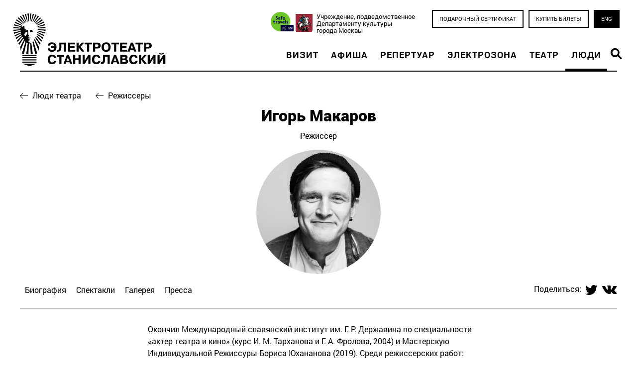

--- FILE ---
content_type: text/html; charset=UTF-8
request_url: https://www.electrotheatre.ru/people/igormakarov
body_size: 7679
content:
<!doctype html><html>
<head>
<title>Электротеатр Станиславский / Игорь Макаров</title>
<meta http-equiv='Content-Type' content='text/html; charset=UTF-8' />


<meta property='og:url' content='https://www.electrotheatre.ru/people/igormakarov' />
<meta property='og:type' content='article' />
<meta property='og:image' content='https://www.electrotheatre.ru/static/pictures/8829.jpg' />
<meta property='og:image:width' content='378' />
<meta property='og:image:height' content='378' />
<link rel='icon' href='/favicon.ico' type='image/x-icon' />
<link rel='shortcut icon' href='/favicon.ico' type='image/x-icon' /> 
<meta http-equiv="imagetoolbar" content="no" />
<meta name='viewport' content='width=1280' />
<meta name = "format-detection" content = "telephone=no" />

<link rel='stylesheet' type='text/css' href='/css/reset.css' />
<link rel='stylesheet' type='text/css' href='/css/fontawesome.css' />
<link rel="stylesheet" type="text/css" href="/css/fresco/fresco.css" />
<link rel="stylesheet" href="/css/bootstrap.min.css" />
<link href='/css/uniform.aristo.css' type='text/css' rel='stylesheet' />

<link rel='stylesheet' type='text/css' href='/css/styles.css?r=3' />
<link rel='stylesheet' type='text/css' href='/css/datepicker.css?r=3' />
<link rel='stylesheet' type='text/css' href='/css/nav.css?r=3' />
<link rel='stylesheet' type='text/css' href='/css/overlay.css' />
    

<script type='text/javascript' src='/js/jquery.min.js'></script>
<script type='text/javascript' src='/js/moment.min.js'></script>
<script type='text/javascript' src='/js/moment.ru.js'></script>
<script type='text/javascript' src='/js/datepicker.js'></script>
<script src="https://cdnjs.cloudflare.com/ajax/libs/popper.js/1.12.9/umd/popper.min.js" integrity="sha384-ApNbgh9B+Y1QKtv3Rn7W3mgPxhU9K/ScQsAP7hUibX39j7fakFPskvXusvfa0b4Q" crossorigin="anonymous"></script>
<script src="/js/bootstrap.min.js"></script>
<script type='text/javascript' src='/js/scrollable.js'></script>
<script type="text/javascript" src="/js/fresco.js"></script>
<script type='text/javascript'>var htmlrootpath=''; </script>
<script type='text/javascript' src='/js/my.js?r=1'></script>
<script type='text/javascript' src='/js/et.js'></script>
<script type='text/javascript' src='/js/main.js'></script>


<link rel="stylesheet" type="text/css" href="/css/people.css?rnd=1" />
<link rel="stylesheet" TYPE="text/css" href="/css/fresco/fresco.css" />
<script type="text/javascript" src="/js/fresco.js"></script>
	<script src="https://electrotheatre.edinoepole.ru/api/v1/script.js" type="text/javascript"></script>

	<script defer="defer" 
		data-timepad-widget-v2="event_register" 
		data-timepad-customized="31714" 
		src="https://timepad.ru/js/tpwf/loader/min/loader.js"
		>
	    (function() {
	        return {
	            "hidePreloading": true,
	            "display": "popup",
	            "popup": {
	                "triggerSelector": ".twf"
	            }
	        }
	    })();
	</script>

<script type='text/javascript'>
	$().ready(function() {
		
		

	var page_items_menu_start_pos;
	function onWindoWScroll(){
		var windowSscrollTop = $(window).scrollTop();
		var page_items_menu_height = $('.page_items_menu').outerHeight();
		if (windowSscrollTop>=page_items_menu_start_pos) {
			if ($('.page_items_menu').hasClass()==false) $('.page_items_menu').addClass('to_top');
			
			$('.page_item').each(function(){
				var rel=$(this).attr('rel')
				var pos=$(this).offset().top;
				if(pos < windowSscrollTop+page_items_menu_height){
					$('.page_items_menu a').removeClass('active');
					$('.page_item').removeClass('active');
					$('.page_items_menu a[rel='+rel+'], .page_item[rel='+rel+']').addClass('active');
				}
			});
		} else {
			$('.page_items_menu').removeClass('to_top');
			$('.page_item').removeClass('active');
			$('.page_items_menu a').removeClass('active');
		}
		$('.page_items_menu').width( $('.page_items').width() );

	}
		


	page_items_menu_start_pos=$('.page_items_menu').offset().top;
	
	$('.page_items_menu a').click(function(){
		var rel=$(this).attr('rel')
		$('.page_item').removeClass('active');
	    $('html, body').animate({
	        scrollTop: $('.page_item[rel='+rel+']').offset().top  + 5 //- $('.page_items_menu').outerHeight()
	    }, 1000, function(){
			//$('.page_items_menu a[rel='+rel+'], .page_item[rel='+rel+']').addClass('active');
			$('.page_item[rel='+rel+']').addClass('active');
	    });
	    return false;
	})


	equalizeRows('.spectacles .item', 3);
	equalizeRows('.galleries .blockList  .item', 4);
	equalizeRows('.stuffs .blockList .item', 4);
	equalizeRows('.news .blockList .item', 4);

	$( window ).resize(function() {
		equalizeRows('.spectacles .item', 3);
		equalizeRows('.galleries .blockList  .item', 4);
		equalizeRows('.stuffs .blockList .item', 4);
		equalizeRows('.news .blockList .item', 4);
	})



});
	</script>

    <script>
    function setCookie(name,value,days) {
        var expires = '';
    if (days) {
        var date = new Date();
        date.setTime(date.getTime() + (days*24*60*60*1000));
        expires = '; expires=' + date.toUTCString();
    }
    document.cookie = name + '=' + (value || '')  + expires + '; path=/';
	}
    $().ready(function(){
    $("body").append('\
    <div class="modal" id="modal_subscribe">\
    <div class="modal-dialog modal-dialog-centered" role="document">\
    <div class="modal-content">\
    <div class="modal-body">\
    <button type="button" class="close" data-dismiss="modal" aria-label="Закрыть">\
          <span aria-hidden="true">&times;</span>\
        </button>\
        <div class="container">\
        <img src="/images/Lampa-black.svg" class="mt-3 d-block mx-auto" style="height:80px;">\
        <p class="mt-3 mb-3 text-center">Подпишитесь на рассылку новостей театра,<br>узнавайте первыми о старте продаж билетов на спектакли и выбирайте лучшие места.</p>\
<input type="text" class="form-control" name="sub_email" id="sub_email" placeholder="Ваш Email">\
<small class="form-text text-muted">Мы делаем рассылку не чаще четырех раз в месяц.</small>\
<button class="btn btn-dark d-block mx-auto mt-4" id="modal_subscribe_button">Подписаться</button>\
</div>\
    </div></div></div>');
    setTimeout(function() {
        $("#modal_subscribe").modal();
        $("#modal_subscribe").on("hide.bs.modal", function() {
            setCookie('first','none',1);
        });
        $("#sub_email").focus();
        $("body").on("click","#modal_subscribe_button",function() { 
            var email = $("#sub_email").val();
            console.log(email);
            if(validateEmail(email)) {
            var payload = JSON.parse('{"email":"'+email+'","subscribe":"OK"}');
            $.post('/system/jquery/subscribe.php',payload, function(data) {
                switch(data) {
                    case "exist":
                        alert('Такой адрес уже существует.');
                        
                    break;
                    default:
                        alert('Вы успешно подписались.');
                }
                setCookie('first','none',10);
                $("#modal_subscribe").modal('hide');
            });
        }
        else {
            alert('Вы ввели некорректный адрес электропочты.');
        }
        });
    }, 30000);
    });
    </script>
    
</head>

<body>
<a href=# class=scrolltotop ></a>
<div id='all d-flex flex-column'>
	
	<div class='header'>
		<div class='content'>
		<div class="row justify-content-between">
		<div class="col-md-auto">
			<a class='logo lng0' href='/'></a>
			</div><div class="col-8  align-self-end">
			<div class='navg text-right'>
				<div class='navtop'>
				<a href="http://safetravelsmsk.russpass.ru/" style="display:inline-block; background-image:url(/images/wst.png); background-size:contain; background-repeat:no-repeat; height:46px; width:46px; background-position:center; "></a>
					<a class=depcult href=https://www.mos.ru/kultura/ target=_blank>Учреждение, подведомственное <br />Департаменту культуры <br />города Москвы</a>
					<a class="baton bordered buy" href="https://zapomni.gift/electrotheatre">Подарочный сертификат</a><a class='baton bordered buy js-unifd-trigger-link' href=#>Купить билеты</a><a class='baton switch' href=https://electrotheatre.com/people/igormakarov>ENG</a>
				</div>
				<div class="nav-shift">
				<ul id="nav" class="group "><li><a href="/visit/index.htm">Визит</a></li><li><a href="/playbill/index.htm">Афиша</a></li><li><a href="/repertoire/index.htm">Репертуар</a></li><li><a href="/electrozone/index.htm">Электрозона</a></li><li><a href="/theatre/index.htm">Театр</a></li><li><span>Люди</span></li><li>
	<div class="search">
	  	<a class="lupe" href="#"></a>
		<div class="searchform">
			<div class="ya-site-form ya-site-form_inited_no" onclick="
return {
	'action':'http://electrotheatre.ru/ysearch/index.htm',
	'arrow':false,
	'bg':'transparent',
	'fontsize':15,
	'fg':'#000000',
	'language':'ru',
	'logo':'rb',
	'publicname':'Поиск по electrotheatre.ru',
	'suggest':true,
	'target':'_self',
	'tld':'ru',
	'type':2,
	'usebigdictionary':true,
	'searchid':2307141,
	'input_fg':'#000000',
	'input_bg':'#ffffff',
	'input_fontStyle':'normal',
	'input_fontWeight':'normal',
	'input_placeholder':'Поиск по сайту',
	'input_placeholderColor':'#сссссс',
	'input_borderColor':'#000000'}
">
				<form action="https://yandex.ru/search/site/" method="get" target="_self" accept-charset="utf-8">
					<input type="hidden" name="searchid" value="2307141" />
					<input type="hidden" name="l10n" value="ru" />
					<input type="hidden" name="reqenc" value="" />
					<input type="search" name="text" value="" />
					<input type="submit" value="Найти"/>
				</form>
			</div>
			<style>.ya-page_js_yes .ya-site-form_inited_no { display: none; }</style>
			<script type="text/javascript">
			(function(w,d,c){var s=d.createElement('script'),h=d.getElementsByTagName('script')[0],e=d.documentElement;if((' '+e.className+' ').indexOf(' ya-page_js_yes ')===-1){e.className+=' ya-page_js_yes';}s.type='text/javascript';s.async=true;s.charset='utf-8';s.src=(d.location.protocol==='https:'?'https:':'http:')+'//site.yandex.net/v2.0/js/all.js';h.parentNode.insertBefore(s,h);(w[c]||(w[c]=[])).push(function(){Ya.Site.Form.init()})})(window,document,'yandex_site_callbacks');
			</script>
		</div>
		</div></li></ul>
				
				</div>
			</div>
			</div></div>
		</div>
	</div>
	
	
	
	<div class="mainblock group">
						<div class="content group">
	<div class="back"><a href=/people/>Люди театра</a>
	<a href="/people/5">Режиссеры</a></div>
	<h1 class="pb-1 text-center">Игорь Макаров</h1>
	<div class="about mb-3  text-center">Режиссер</div><div class='thumb portrait' style='background-image:url(/static/pictures/8829.jpg)'></div><div class=page_items_menu><a href=# rel=bio>Биография</a><a href=# rel=performances>Спектакли</a><a href=# rel=gallery>Галерея</a><a href=# rel=stuff>Пресса</a><div class='right yashare'>Поделиться: <script type='text/javascript' src='//yastatic.net/es5-shims/0.0.2/es5-shims.min.js' charset='utf-8'></script>
<script type='text/javascript' src='//yastatic.net/share2/share.js' charset='utf-8'></script>
<div class='ya-share2' 
	data-services='facebook,twitter,vkontakte' 
	data-lang='ru'></div></div></div><div class='page_item' rel=bio><div class=bio><p><span style="color:#000000">Окончил Международный славянский институт им. Г. Р. Державина по специальности &laquo;актер театра и кино&raquo; (курс И. М. Тарханова и Г. А. Фролова, 2004) и Мастерскую Индивидуальной Режиссуры Бориса Юхананова (2019). Среди режиссерских работ: спектакли: &laquo;Герои?!&raquo; (Центральный дом актера им. А. Яблочкиной, лауреат фестиваля &laquo;ДА!&raquo;), &laquo;История. Drama-club&raquo; (проект &laquo;Открытая история театр&raquo;), &laquo;Оборотни Байконура&raquo; (арт-убежище &laquo;Бункер&raquo;, Алматы); парады-перформансы &laquo;Пушкинские игры&raquo; (Платоновский фестиваль искусств, Воронеж) и &laquo;Сказки лукоморья&raquo; (ВДНХ, Арт-группировка &laquo;КТОМЫ&raquo;), &laquo;Между нами двумя&raquo; (Музей-панорама &laquo;Бородинская битва&raquo;)&nbsp; и др. Режиссер фестиваля &laquo;Тарусские истории&raquo;. Руководитель эко-арт проекта &laquo;Мусорги&raquo; и поэтического сообщества &laquo;Жабо Между Эгоистами&raquo;. Преподает.&nbsp;</span></p>

<p><span style="color:#000000">Ассистент режиссера Бориса Юхананова в проекте Электротеатра Станиславский &laquo;Орфические игры. Панк-макраме&raquo;. Режиссер спектакля &laquo;Шочимики &mdash; цветочная смерть&raquo; по пьесе Дмитрия Ретиха.</span></p>
</div>
		<div class="roles">
		<div class="rcat"></div>
		<div class="rcat"></div>
		
			<div class=rcat>
				<div class=title>Работы в Электротеатре Станиславский</div>
			
			<div class='roleDiv group'>
				<div class='cont group'><span>2023</span><span>Режиссер, саунд-дизайнер, «Икра трески»</span></div> 
			</div>
			<div class='roleDiv group'>
				<div class='cont group'><span>2021</span><span>Режиссер, «Шочимики — цветочная смерть»</span></div> 
			</div>
			</div>
		</div></div>
		<div class='page_item performances' rel=performances>
			<h2>Спектакли</h2>
			<div class='spectacles blockList three group  d-flex flex-wrap' >
				
			<div class='item' rel=527>
				<a href=/archive/spectacle.htm?id=527>
					<div class=thumb style='background-image:url(/static/pictures/8332.jpg)'></div>
					<div class=sabout>
						<div class=soon></div>
						
						<div class=stitle>Орфические игры. Панк-макраме</div>
						<div class=subtitle>Новопроцессуальный проект Электротеатра Станиславский на основе мифа об Орфее </div>
						Автор проекта, режиссер-постановщик: Борис Юхананов
					</div>
				</a>
				
				
				
			</div>		
		
			<div class='item' rel=537>
				<a href=/repertoire/spectacle.htm?id=537>
					<div class=thumb style='background-image:url(/static/pictures/8769.jpg)'></div>
					<div class=sabout>
						<div class=soon>Скоро</div>
						
						<div class=stitle>Пиноккио</div>
						
						Режиссер: Борис Юхананов
					</div>
				</a>
				
				
				
			</div>		
		
			<div class='item' rel=822>
				<a href=/archive/spectacle.htm?id=822>
					<div class=thumb style='background-image:url(/static/pictures/10003.jpg)'></div>
					<div class=sabout>
						<div class=soon></div>
						
						<div class=stitle>Шочимики — цветочная смерть</div>
						
						Режиссер: Игорь Макаров
					</div>
				</a>
				
				
				
			</div>		
		
			<div class='item' rel=928>
				<a href=/archive/spectacle.htm?id=928>
					<div class=thumb style='background-image:url(/static/pictures/10626.jpg)'></div>
					<div class=sabout>
						<div class=soon></div>
						
						<div class=stitle>Безумный ангел Пиноккио. Мировая премьера кинотриптиха Бориса Юхананова</div>
						
						Режиссер: Борис Юхананов
					</div>
				</a>
				
				
				
			</div>		
		
			<div class='item' rel=961>
				<a href=/repertoire/spectacle.htm?id=961>
					<div class=thumb style='background-image:url(/static/pictures/11513.jpg)'></div>
					<div class=sabout>
						<div class=soon>5&nbsp;февраля, Четверг, 19:00 &bull; Малая сцена</div>
						
						<div class=stitle>Икра трески</div>
						<div class=subtitle>По пьесе Марии Манич</div>
						Режиссер: Игорь Макаров
					</div>
				</a>
				
				<span class='buy baton red js-unifd-trigger-link' data-unifd-performance-id='733'>Купить билет</span>
				
			</div>		
		
			<div class='item' rel=1260>
				<a href=/repertoire/spectacle.htm?id=1260>
					<div class=thumb style='background-image:url(/static/pictures/13127.jpg)'></div>
					<div class=sabout>
						<div class=soon>Скоро</div>
						<div class=premiere>ПРЕМЬЕРА</div>
						<div class=stitle>Посторонний</div>
						<div class=subtitle>Электротеатр Станиславский Х Context. Diana Vishneva  </div>
						Хореография утраченного смысла по роману Альбера Камю
					</div>
				</a>
				
				
				
			</div>		
		
			</div>
		</div>
	
		<div class='page_item galleries' rel=gallery>
			<h2>Галерея</h2>
			<div class='blockList four multiline group' >
				
			<div rel=1148 class='item album'>
				<a class=showMedia data-id=1148 data-type="album" href="#">
					<div class=thumb style='background-image:url(/static/pictures/10168.jpg)'></div>
					<div class=sabout>
						<div class=stitle>«Шочимики – цветочная смерть», режиссер Игорь Макаров</div>
						<div class=subtitle><span>5 фото &bull; </span>1&nbsp;февраля&nbsp;2022</div>
					</div>
				</a>
				
			</div>		
		
			<div rel=1294 class='item album'>
				<a class=showMedia data-id=1294 data-type="album" href="#">
					<div class=thumb style='background-image:url(/static/pictures/11653.jpg)'></div>
					<div class=sabout>
						<div class=stitle>Икра трески</div>
						<div class=subtitle><span>19 фото &bull; </span>31&nbsp;марта&nbsp;2023</div>
					</div>
				</a>
				
			</div>		
		
			</div>
		</div>
	
		<div class='page_item stuffs' rel=stuff>
			<h2>Пресса</h2>
			<div class='blockList four multiline group d-flex flex-wrap' >
				
			<div rel="1124" class="item stuff col-3">
				<a class="showMedia" data-id="1124" data-type="press" href="#">
					<div class="sabout">
						<div class="category">Рецензия</div>
						<div class="stitle">Шочимики — цветочная смерть</div>
						<div class="author">Карина Чаплинская</div>
						<div class="subtitle">LDQ.moscow, 28&nbsp;ноября&nbsp;2021</div>
					</div>
				</a>
				
			</div>		
		
			</div>
		</div>
	</div>
					</div>
	

	<div id="footer">
		<div class="content">
		
			<div class="top group row">
				<div class="col-6"><img src=/images/logo-footer0.svg />
					Касса театра работает ежедневно с 11:00 до 22:00 <br/>
Телефон: +7 (495) 699-72-24<br/>
125375, Москва, ул. Тверская, д. 23, стр.1<br/>
<a href=/theatre/contacts.htm>Все контакты</a>
				</div>
				<div class="menu col-6">
					<a href="/media/">Медиатека</a>
					<a href=/archive/>Архив</a>
					<a href="/documents/">Документы</a>
					<a href="/partners/">Партнеры</a>
					<a href="/theatre/article/624">Правила посещения театра</a>
					<a href="/theatre/article/438">Правила возврата билетов</a>
				</div>
			</div>

			<div class="subscribeForm group">
				<div class="title">
					Подпишитесь на рассылку новостей театра
				</div>
				<form id="subscribe-form" action="/" method="post" novalidate autocomplete="off">
					<div class="input">
						<input type="email" id="email" name="email" placeholder="Ваш e-mail" required="required" />
						<input type="hidden" name="subscribe" value="OK">
						<button id="subscribe-check" value="submit" type="submit" ></button>
					</div>
					<div class="subscribethanx">
						Спасибо, Ваш email записан.
					</div>
				</form>
				<div class="social"><a href="https://ok.ru/electrotheatre" target="_blank"><i class="fab fa-odnoklassniki-square"></i></a>
					<a href="https://vk.com/electrotheatre" target="_blank"><i class="fab fa-vk"></i></a>
					<a href="https://teleg.run/electrotheatrestanislavsky" target="_blank"><i class="fab fa-telegram"></i></a>
					<a href="https://www.youtube.com/channel/UC9Pk6baikckkWZJfwmV06sQ" target="_blank"><i class="fab fa-youtube"></i></a>
					<a href="https://yandex.ru/q/loves/electrotheatre" target="_blank"><i class="fab ya-q"></i></a>
				</div>
			</div>

			<div class="bottom">
				<div class="bottom-item">
					<span class="dialog" rel="login"><i class="fa fa-copyright mr-2"></i></span>Электротеатр Станиславский 2026
				</div>
				<div class="bottom-item align-center">
					<img src="/images/logos/fond-ru.svg" alt="Фонд поддержки и развития Электротеатра Станиславский">
				</div>
				<div class="bottom-item align-right">
				<div style="width:45%; display: inline-block;"><video playsinline autoplay muted loop style="width:100%">
				<source src="/static/wvids/vid6_1.mp4" type="video/mp4">
				</video></div>
<a class=dialog rel="nezavisimaya-ocenka" href="http://bus.gov.ru/pub/info-card/181367?activeTab=1" target="_blank"><img  style="margin-bottom:2rem;" src="/images/logos/free-expert.svg" /></a>					
<a href="https://ag.mos.ru/" target="_blank"><img  style="margin-bottom:2rem;" src="/images/logos/ag.svg" /></a>					
				</div>
			</div>
		</div>
	</div>
</div>


<div class="modal fade" tabindex="-1" role="dialog" id="object_overlay">
	<div id="object_overlay_content" class="modal-dialog"></div>
</div>

<div id="Closeup"></div>
<!-- Yandex.Metrika counter -->
<script type="text/javascript" >
(function (d, w, c) {
(w[c] = w[c] || []).push(function() {
try {
w.yaCounter47453563 = new Ya.Metrika2({
id:47453563,
clickmap:true,
trackLinks:true,
accurateTrackBounce:true
});
} catch(e) { }
});

var n = d.getElementsByTagName("script")[0],
s = d.createElement("script"),
f = function () { n.parentNode.insertBefore(s, n); };
s.type = "text/javascript";
s.async = true;
s.src = "https://mc.yandex.ru/metrika/tag.js";

if (w.opera == "[object Opera]") {
d.addEventListener("DOMContentLoaded", f, false);
} else { f(); }
})(document, window, "yandex_metrika_callbacks2");
</script>
<noscript><div><img src="https://mc.yandex.ru/watch/47453563" style="position:absolute; left:-9999px;" alt="" /></div></noscript>
<!-- /Yandex.Metrika counter -->
<script id="paginationTpl" type="x-tmpl-mustache">
<nav>
	<ul class="pagination">
		<li class="page-item{{prevState}}">
			<a class="page-link" href="#" data-page="{{prev}}"><i class="fa fa-chevron-left"></i></a>
		</li>
		{{#each pages}}
		<li class="page-item{{state}}">
			<a class="page-link" href="#" data-page="{{page}}">{{npage}}</a>
		</li>
		{{/each}}
		<li class="page-item{{nextState}}">
			<a class="page-link" href="#" data-page="{{next}}"><i class="fa fa-chevron-right"></i></a>
		</li>
	</ul>
</nav>
</script>

--- FILE ---
content_type: text/css; charset=utf-8
request_url: https://www.electrotheatre.ru/css/people.css?rnd=1
body_size: 804
content:
#departments{
	display: inline-block;
    font-family: Roboto; 
	line-height: 1;
	position: relative;
} 
#departments a{
	color: #000000;
}
#departments a.current{
	font-size: 18px;
	display: inline-block;
	background: transparent url(../images/group-icon.svg) 12px 8px no-repeat;
	padding: 10px 50px 10px 50px;
	margin-left: 20px;
	position: absolute;
	bottom: -5px;
	left: 0;
	cursor: pointer;
}
#departments a.current:hover{
	text-decoration: none;
	background-color: #ebebeb;
}
body.seldpt #departments a.current{
	background-color: #ebebeb;
} 
#departments a.current i{
	display: block;
	width: 1px;
	height: 1px;
	position: absolute;
	right:20px;
	top:4px;
	transition:0.5s linear rotate;
}
body.seldpt #departments a.current i{
	transform: rotate(180deg);
	top:34px;
	transition:0.5s linear rotate;
}
#departments a.current i::before,
#departments a.current i::after{
	content: '';
	position:absolute;
	width:8px;
	height:2px;
	left:0;
	top:16px;
	background: #979797;
	transform: rotate(-45deg);
}
#departments a.current i::after{
	transform: rotate(45deg);
	left:-5px;
}
#departments .dpts{
	display: none;
	font-size: 16px;
	position: absolute;
	background-color: #fff;
	border: 1px solid #9b9b9b;
    box-shadow: 2px 2px 3px rgba(0, 0, 0, 0.25);
	padding: 9px;
	z-index: 9999;
	left:20px;
	top:13px;
}
body.seldpt #departments .dpts{
	display: block;
}
#departments .dpts a{
	display: block;
	white-space: nowrap;
	padding: 8px 10px;
}
#departments .dpts a.active,
#departments .dpts a:hover{
	text-decoration: none;
	background-color: #000;
	color: #fff;
	
}
.departments{
	text-align: center;
	padding-bottom: 1em;
}
.departments a{
	display: inline-block;
	white-space: nowrap;
	padding: 0.5em 1em;
	margin: 4px;
	background: #EBEBEB;
	font-size: 1em;
	text-decoration: none;
	color: #000;
}
.departments a.active{
	background: #000;
	color: #fff;
}
.departments a.active:hover{
	background: #000;
	color: #fff;
}
.departments a:hover {
	background:#CCCCCC;
}
.departments .outline {
	background: #fff;
	border:1px solid;
}
.departments .outline:hover {
	border:1px solid #CCC;
	background: #fff;
}

.mainblock h2{
	font-size: 32px;
	padding: 0 0 0px;
}
.mainblock h2 span.relations{
	display: inline-block;
	float: right;
	font-size: 16px;
	color: #b4b4b4;
    font-family: Roboto; 
	font-weight: normal;
}
.mainblock h2 span.relations a{
	color: #b4b4b4;
}
.mainblock h2 span.relations a.active{
	color: #000;
	font-weight: bold;
}
.departments{
	position: relative;
}
.department{
	border-bottom: 1px #b4b4b4 solid;
	padding: 30px 0;
}
.department:last-child{
	border-bottom: none;
	padding: 30px 0 0;
}


@media screen and (min-width:1280px) { /*1280px*/

}
@media screen and (min-width:1600px) { /*1280px*/

}


#dptHelper{
	position: absolute;
	left:0;
	top:100%;
	right:0;
	bottom:0;
	background: rgba(255, 255, 255, 0.85);
	opacity:0;
	transition:0.5s linear opacity;
}
body.seldpt #dptHelper{
	top:0;
	opacity:1;
	transition:0.5s linear opacity;
}

body.person h1{
	text-align: center;
	padding-bottom: 10px;
}
body.person .about{
	text-align: center;
	text-transform: uppercase;
}
body.person .thumb.portrait{
	height: 378px;
	width: 378px;
    background: url(../images/trans.gif) center center no-repeat;
    background-size: cover;
    border-radius: 189px;
    margin: 40px auto 40px;
}

.bio,
.roles{
	width: 687px;
	margin: auto;
	font-size: 16px;
}
.roles .rcat .title{
	font-family: 'Roboto-Bold';
	font-size: 20px;
	padding: 40px 0 16px;
}
.roleDiv .cont span{
}
.roleDiv .cont span:first-child{
    float: left;
	width: 50px;
}
.roleDiv .cont span:last-child{
    float: right;
	width: calc(100% - 55px);
}

.page_item{
	margin: auto;
	border-bottom: 1px solid #b4b4b4;
	padding-top: 30px;
	padding-bottom: 40px;
}
.page_item:last-child{
	border-bottom: none;
}
.page_item h2 {
    margin: 0;
    padding: 0 0 26px;
    text-align: left;
}


.page_item.active[rel=bio] {
    margin-top: 96px;
}
.roleDiv a {
    color:#000;
    text-decoration:underline;
}
.roleDiv a:hover {
    color:#333;
    text-decoration:none;
}


--- FILE ---
content_type: image/svg+xml
request_url: https://www.electrotheatre.ru/images/Lampa-black.svg
body_size: 7053
content:
<?xml version="1.0" encoding="UTF-8"?>
<svg width="34px" height="56px" viewBox="0 0 34 56" version="1.1" xmlns="http://www.w3.org/2000/svg" xmlns:xlink="http://www.w3.org/1999/xlink">
    <!-- Generator: Sketch 43.2 (39069) - http://www.bohemiancoding.com/sketch -->
    <title>Logos / Stanislavsky invers small</title>
    <desc>Created with Sketch.</desc>
    <defs>
        <path d="M16.7650337,55.7355595 L16.6117963,55.7355595 L9.27526649,54.1230453 L24.085661,54.1230453 L16.7650337,55.7355595 Z M9.27498944,44.7893446 L9.27498944,43.5474361 L24.0853839,43.5474361 L24.0853839,44.7893446 L9.27498944,44.7893446 Z M9.27498944,47.4338791 L9.27498944,46.1914087 L24.0853839,46.1914087 L24.0853839,47.4338791 L9.27498944,47.4338791 Z M9.27498944,50.0775706 L9.27498944,48.8353812 L24.0853839,48.8353812 L24.0853839,50.0775706 L9.27498944,50.0775706 Z M9.27498944,52.7215432 L9.27498944,51.4790728 L24.0853839,51.4790728 L24.0853839,52.7215432 L9.27498944,52.7215432 Z M12.8150998,9.47671692 C12.64056,9.43850435 12.4696218,9.44159507 12.300623,9.4713784 L8.13854143,2.38603772 C8.53250269,2.14720916 8.93699174,1.92439617 9.3514545,1.71872265 L12.974402,9.23535959 C12.8594274,9.3811855 12.7921049,9.48739396 12.8150998,9.47671692 Z M13.7717441,8.51522127 C13.6894611,8.54725239 13.5999748,8.60569514 13.5096574,8.67790566 L10.6158984,1.15508726 C11.0425512,0.985940455 11.4780696,0.835057005 11.9210682,0.701313017 L14.1659824,8.34860323 C14.0598733,8.39636894 13.9576429,8.44272978 13.7717441,8.51522127 Z M15.1450676,7.96984925 C15.0350798,8.00834279 14.9403296,8.04234074 14.8552761,8.07324796 L13.2603148,0.357680878 C13.7077462,0.263273356 14.1618267,0.18684822 14.6217252,0.129248393 L15.5703352,7.84650132 C15.4132494,7.88471389 15.2697389,7.92601718 15.1450676,7.96984925 Z M10.5111745,10.6750743 C10.3388511,10.8467499 10.1681899,11.0220781 9.99780584,11.1923488 L3.94432238,5.99066299 C4.24187118,5.63494894 4.5529953,5.29075485 4.87797178,4.96089047 L10.5111745,10.6750743 Z M11.6204719,9.74139515 C11.4245994,9.8610904 11.2312204,10.010288 11.0406119,10.1766251 L5.89473536,4.01288161 C6.24520019,3.71167666 6.60785511,3.42423948 6.98242305,3.1522559 L11.6204719,9.74139515 Z M17.0708234,7.62874588 C16.8126153,7.64532339 16.5574547,7.67117307 16.3147613,7.70573297 L16.0058536,0.0151726374 C16.2322012,0.00590047009 16.459657,0 16.6884981,0 C16.922049,0 17.1542146,0.00618144486 17.3855491,0.0157345869 L17.0708234,7.62874588 Z M20.1233305,0.359085751 L18.6070506,7.67173502 C18.3660195,7.6363322 18.105318,7.61722591 17.8376903,7.61132544 L18.7619201,0.129810342 C19.2218186,0.187410169 19.675345,0.264397255 20.1233305,0.359085751 Z M25.4750532,15.0740152 C25.4875203,14.8228238 25.4925071,14.5455017 25.4902908,14.2853191 L32.7018319,12.1105744 C32.8323212,12.5559194 32.9456335,13.0085697 33.0401067,13.4679635 L25.4750532,15.0740152 Z M25.3758702,15.8503485 C25.3764243,15.8483817 25.3769784,15.8458529 25.3778095,15.8438861 L33.2653461,14.8497974 C33.3210326,15.3094721 33.3578799,15.7747663 33.3764421,16.2448371 L25.5041431,16.5724537 C25.40967,16.3333441 25.2777955,16.1110931 25.3758702,15.8503485 Z M24.4073129,11.6995083 C24.3893048,11.5977954 24.379054,11.4921489 24.3585525,11.3893122 L30.2868106,7.10107527 C30.5538842,7.48011023 30.8054432,7.87094613 31.0414875,8.27245907 L24.6574866,12.1268709 C24.5242268,11.9425515 24.4228275,11.7882963 24.4073129,11.6995083 Z M25.4429157,13.3968769 C25.4171503,13.228573 25.2830594,12.9998595 25.1204326,12.7624358 L31.6994748,9.50397147 C31.9011652,9.92178095 32.0867869,10.3491436 32.2544005,10.7857784 L25.4526123,13.4741449 C25.4495648,13.4468904 25.4465173,13.4193548 25.4429157,13.3968769 Z M23.8681788,10.7759442 C23.7102619,10.6464149 23.5019223,10.4539472 23.2861024,10.2527692 L28.5040113,4.96622899 C28.8289877,5.29609337 29.1398348,5.64056843 29.4373836,5.99656346 L23.8681788,10.7759442 Z M21.4229594,8.88638893 C21.2126805,8.76444589 20.9893803,8.63941211 20.7525049,8.51465932 L24.0319138,1.72153239 C24.4458224,1.92776787 24.8503115,2.15086184 25.2445498,2.38969039 L21.4229594,8.88638893 Z M20.0637653,8.17355595 C19.839357,8.06931431 19.604698,7.9670395 19.3542472,7.86785541 L21.462023,0.70327984 C21.9050217,0.837023829 22.3408171,0.987907278 22.7674699,1.15733506 L20.0637653,8.17355595 Z M22.3474662,9.442438 C22.2615815,9.39045766 22.1732035,9.33651051 22.082886,9.28172043 L26.399837,3.15647052 C26.774405,3.4284541 27.1373369,3.71617226 27.4878018,4.01765818 L22.7134457,9.72931323 C22.5666106,9.60118874 22.4386148,9.49722808 22.3474662,9.442438 Z M24.6430801,22.5397958 C24.6519456,22.3279408 24.6630275,22.0683201 24.7253632,21.7999892 L31.0340072,25.6145026 C30.8910508,25.8578268 30.7442157,26.0980602 30.5896233,26.3329551 C30.4932109,26.4796239 30.3926427,26.634441 30.2904122,26.7937537 L24.6209163,22.6867456 C24.6331064,22.6339223 24.6408637,22.5841898 24.6430801,22.5397958 Z M20.2948228,29.2300859 C20.5934798,28.9783325 20.8597222,28.6973578 21.0954895,28.3995245 L25.5224282,39.9096558 C24.9616845,41.3530232 24.085661,42.145653 24.085661,42.145653 L24.0853839,42.145653 L20.2948228,29.2300859 Z M22.8450431,24.3329767 C22.8450431,24.3329767 22.9037772,24.463068 23.0428549,24.552699 L28.0978599,30.6079862 C27.8460239,31.1064354 27.6038846,31.6158427 27.3783681,32.1294645 L22.6045661,25.3470146 C22.7813223,24.7426379 22.8450431,24.3329767 22.8450431,24.3329767 Z M11.463109,42.145653 L13.9454528,30.164608 C13.5933257,29.9631491 13.2755524,29.7431458 12.9915789,29.5026314 L9.2741583,42.145091 C9.26141413,42.1332901 8.39453313,41.3417842 7.83794511,39.9085319 L12.1745665,28.6509969 C11.9268862,28.3343384 11.7130057,27.9940779 11.5271069,27.6302156 L7.30158154,36.3867942 C7.19353309,35.6039985 6.97937553,34.774842 6.69346272,33.9319177 L11.018171,26.5776841 C10.8882359,26.3399795 10.7580236,26.1036797 10.6682603,25.8280434 C10.6413867,25.7457178 10.6158984,25.6676069 10.5906871,25.5903388 L5.98726916,32.123845 C5.76230675,31.6096612 5.52044446,31.099411 5.26943961,30.6006808 L10.2366206,24.6566596 C10.2208289,24.6220997 10.2055913,24.5878208 10.1884144,24.552418 C10.0665136,24.2975739 9.88033779,24.1986708 9.68391126,24.0354244 L4.54856254,29.2396391 C4.30586911,28.8021613 4.06179044,28.3806992 3.82269862,27.9814341 L9.19076707,23.3737289 C9.06858921,23.1340574 8.95804734,22.8634787 8.8594185,22.6027341 L3.08048891,26.7844815 C2.98019779,26.6282596 2.88212304,26.4768142 2.78737287,26.3329551 C2.63056409,26.0949695 2.48206674,25.8513643 2.33717101,25.6052305 L8.5818171,21.8337062 C8.49371606,21.5785811 8.41586577,21.3293565 8.35269899,21.0680499 L1.67890663,24.373999 C1.47721619,23.9561895 1.29020927,23.5299508 1.1223186,23.093878 C1.1223186,23.093878 8.21583762,20.2731723 8.21528353,20.265586 C8.1875788,19.9966931 8.19034927,19.7435349 8.19672136,19.4999298 L0.676549502,21.768239 C0.546060224,21.323175 0.434133116,20.8708056 0.339659987,20.4114119 L8.1981066,18.7424218 C8.18647061,18.561755 8.16125931,18.384179 8.10640394,18.2085697 C8.08811882,18.149846 8.06734027,18.0897174 8.04573058,18.0293078 L0.113589392,19.029859 C0.057625838,18.5704652 0.0188392163,18.105733 0,17.6356622 L7.8033142,17.3100124 C7.78946183,17.2538175 7.77671766,17.1970606 7.767021,17.1403037 C7.73349828,16.9405306 7.67199378,16.7505917 7.61242861,16.5567191 L0.000831141894,16.2355649 C0.0196703582,15.7654941 0.0570717434,15.3004809 0.11275825,14.8410872 L7.46060669,15.7713946 C7.45866736,15.6879451 7.46088374,15.6019668 7.47168858,15.5117739 C7.49135894,15.3431891 7.52959147,15.1720754 7.58029112,15.0009618 L0.338828846,13.4592533 C0.433579021,13.0001405 0.546891366,12.5477711 0.677380644,12.1029881 L7.8595548,14.2726752 C7.97120486,14.030194 8.09365977,13.7969849 8.21001963,13.5831631 L1.12536612,10.7776301 C1.29325679,10.3415572 1.47915552,9.91475658 1.68084596,9.4969471 L8.58320234,12.9206246 C8.71563095,12.7006214 8.85581688,12.4910142 9.00126671,12.293208 L2.33938738,8.26571568 C2.57570873,7.86448371 2.82754472,7.47364781 3.09489537,7.09489382 L9.4744635,11.7158048 C9.57420053,11.6073486 9.67504574,11.5039499 9.7767221,11.4098233 C9.96733064,11.2232561 9.13923627,12.2401037 9.04808771,12.6472362 C8.97051446,12.9931161 9.01179451,13.4769547 9.27748287,13.5303399 C9.41877699,13.5592803 9.64069188,13.4718971 9.75372718,13.4263792 C9.91912441,13.3595072 10.2482566,12.8840979 10.4391422,12.738272 C10.5796052,12.6303777 10.9624845,12.3111904 11.2799807,12.4036311 C11.5974769,12.4963527 11.6118834,12.8076728 11.7720167,13.2223915 C11.8531916,13.4319987 11.9246698,14.2319339 11.9263321,14.4353596 C11.9285485,14.7593235 12.1526797,15.0672718 12.0249609,15.500254 C11.9792481,15.655633 11.8354606,15.7711136 11.843772,15.9085103 C11.8642735,16.2397795 12.9383859,16.2785541 13.2398133,16.3642514 C13.4844461,16.4339331 13.7224297,16.5053007 13.9482233,16.5820068 C14.1911937,16.6643324 14.3926071,16.7932998 14.5929123,16.8593289 C14.7508293,16.9113092 14.9918604,16.8986654 15.1229038,16.9447452 C15.8382399,17.1950937 15.5949924,18.5375912 15.5725516,19.4184471 C15.5589763,19.9461177 15.756511,20.5406603 15.7723027,21.0082023 C15.7822764,21.300697 15.7299144,21.5636894 15.7819993,21.757281 C15.8471054,21.9997623 16.0942316,22.157951 16.2665551,22.4231912 C16.3294448,22.5198465 16.3460676,22.6322365 16.3978755,22.7199006 C16.4602111,22.82639 16.612033,22.9014103 16.6516508,23.0219485 C16.705398,23.1846328 16.6571917,23.3872156 16.5496974,23.4959529 C16.3369251,23.5305128 16.2025571,23.4349814 16.0582155,23.4748798 C15.7379488,23.5633868 15.8108123,24.0829092 15.7700863,24.4813314 C15.8277121,24.5850111 15.9678981,24.5327498 16.0956169,24.5369644 C16.289827,24.6423299 16.5081403,24.8274923 16.7796467,24.8578376 C16.9697011,24.8794726 17.0843987,24.7698925 17.3575673,24.7651159 C17.63129,24.7609013 18.328341,25.2346247 18.7505611,25.2483925 C18.9611171,25.2551359 19.2209874,25.164662 19.2212645,25.3242557 C19.2212645,25.4290593 19.2412119,25.4554709 19.1913434,25.5445399 C18.9572384,25.5819095 18.7430809,25.5841573 18.5159021,25.5153185 C18.3884603,25.477106 18.2926019,25.3467337 18.1748568,25.3343708 C18.0454758,25.320603 17.9208045,25.3582536 17.8022282,25.3678068 C17.6506834,25.3804506 17.5010778,25.4023667 17.3506411,25.4234398 C17.2057454,25.44367 17.074702,25.5074512 16.9350702,25.5510023 C16.8103989,25.5897768 16.6599622,25.6647971 16.5400007,25.6794078 C16.2845631,25.7111579 16.0512893,25.5810666 15.7817223,25.6676069 C15.7714715,25.8078133 16.0352206,25.8642892 16.0535057,26.033155 C16.0607089,26.100589 16.0330042,26.144702 16.0055765,26.1885341 C15.9781488,26.2320852 15.7459832,26.2666451 15.7537405,26.3321122 C16.1438231,26.5672881 17.0530923,26.5186794 17.2885825,26.8977144 C17.2639253,27.2767493 16.9054261,27.3607608 16.9849387,27.7788512 C16.7915597,28.1837359 15.844335,27.8454423 15.791973,28.3511968 C15.7775666,28.4897174 15.9307737,28.7968228 16.0335583,28.9440536 C16.1083611,29.051386 16.313099,29.3480953 16.4485751,29.4765008 C16.5804496,29.6015346 16.7206356,29.6400281 16.8217578,29.7063381 C17.0741479,29.8707084 17.4365258,29.9210029 17.6490211,30.0331118 C17.8013971,30.1134706 17.888667,30.3132436 18.064315,30.4048414 C18.1903715,30.4708705 18.3463491,30.4464257 18.4272469,30.5450478 C18.6879484,30.3964122 19.0096004,30.1904577 19.3730864,29.9325228 L21.8972643,42.145653 L19.7853328,42.145653 L18.3640802,30.5812936 C18.1310834,30.7195331 17.8634557,30.8243367 17.6617653,30.8698546 C17.5249039,30.9007619 17.3872114,30.9252067 17.2492418,30.9462798 L17.7002748,42.145653 L15.6459691,42.145653 L16.1066988,30.9687578 C15.832976,30.9344788 15.5523271,30.8715405 15.2597652,30.766175 C15.1677855,30.7330199 15.0802385,30.6981791 14.9918604,30.6633382 L13.5753176,42.145653 L11.463109,42.145653 Z M12.6438846,23.2234074 C12.8081736,23.2104825 13.1603008,22.804755 13.3054735,22.6069487 C13.5819667,22.2315664 13.9019564,21.7227211 14.1742939,21.4591668 C14.3009045,21.3363808 14.5145079,21.2310153 14.5574503,21.1219971 C14.6020549,21.0090452 14.5693633,20.8730534 14.5929123,20.7699357 C14.6657758,20.4538391 14.872176,20.3198141 14.9106856,20.0349057 C14.9342346,19.8632301 14.8475188,19.7370725 14.8500122,19.5330848 C14.8513975,19.4215378 14.9245379,19.3015616 14.9056987,19.1815853 C14.854722,18.8567785 14.2540835,18.729216 13.7750687,18.7587183 C13.6376532,18.7668666 13.4991296,18.8247474 13.36116,18.8446966 C13.0760784,18.8857189 12.745838,18.8638029 12.5931849,19.0610472 C12.6117471,19.1888907 12.7680018,19.330502 12.6738057,19.5845032 C12.845575,19.8831793 13.6310041,19.6109148 13.8088685,19.9039715 C13.5373621,20.4597396 12.5142265,20.1152645 12.0640246,20.4316421 C11.9867284,20.9255957 11.6104982,21.5280056 11.8055395,22.1882963 C11.844049,22.3197925 11.9562532,22.4063327 12.0166495,22.5308046 C12.165701,22.8359432 12.2671003,23.2529097 12.6438846,23.2234074 Z M14.1258106,17.7337224 C13.9088826,17.5569892 13.0685981,17.3712649 12.8962747,17.7011293 C13.1079388,17.9753607 13.8662173,17.9121414 14.1258106,17.7337224 Z M21.742672,27.4290377 C21.9393755,27.0789431 22.1036646,26.7274437 22.2399719,26.3930837 L26.6699581,33.9352893 C26.3832142,34.7770897 26.1682255,35.6054034 26.0599,36.3867942 L21.742672,27.4290377 Z M33.3764421,17.6452153 C33.3576029,18.1155671 33.3182622,18.5802993 33.2622986,19.0399741 L25.4789318,18.0537526 C25.4443009,17.9770465 25.3791948,17.9840709 25.5376658,17.9708651 C25.784515,17.9503539 25.6606748,17.4179067 25.6282603,17.3175987 L33.3764421,17.6452153 Z M24.1624031,23.7350624 C24.1903848,23.6760577 24.2385911,23.5844599 24.2937235,23.4760037 L29.5476484,27.9907062 C29.3080025,28.3899714 29.0636468,28.8111525 28.8201222,29.2483493 L23.8775984,24.2343546 C24.0114123,24.0444156 24.1139198,23.8373372 24.1624031,23.7350624 Z M33.0353969,20.421527 C32.9406467,20.8806398 32.8284425,21.3332901 32.6976762,21.7783541 L25.0024105,19.452726 C24.9226208,19.1428108 24.7937938,18.8427298 24.7937938,18.8427298 C24.7937938,18.8427298 24.9035046,18.7983358 25.0362102,18.717696 L33.0353969,20.421527 Z M32.2507989,23.1034311 C32.0829083,23.5397849 31.8950702,23.9665856 31.6931027,24.3838331 L25.0015793,21.0643973 C25.0719493,20.8067434 25.0730575,20.5162155 25.0664084,20.2582807 L32.2507989,23.1034311 Z M17.2370517,17.3898093 C17.2173814,17.0863565 17.3819475,17.0956287 17.7218845,17.0782082 C18.0163858,17.0624737 18.4480255,16.8997893 18.7356006,16.8722537 C18.8394933,16.8618577 18.9641646,16.8905171 19.083572,16.8871454 C19.3406719,16.8795591 19.505515,16.7767223 19.7002793,16.8517426 C19.8825764,16.9214243 20.1014438,17.2897822 20.0875914,17.3886854 C20.0294115,17.815767 19.0730442,17.4974226 18.9187288,17.8784244 C19.1691796,18.1737289 19.6905826,18.1234344 20.0928553,18.2414438 C20.4959591,18.3594532 20.8140094,18.5558545 20.9046039,18.9416329 C20.512859,19.0818393 20.3186488,18.5861998 19.9748331,18.6106446 C19.6725745,18.6319987 19.5980488,19.1003836 19.1206963,18.9275842 C19.0137561,18.8885287 18.8721849,18.6384611 18.7430809,18.6404279 C18.5546887,18.6432377 18.5535805,18.9303939 18.4205978,19.0009186 C18.0892492,19.1759659 17.8130331,18.9244934 17.6509604,18.7595612 C17.5756035,18.6825742 17.4567503,18.6005295 17.4362487,18.5010645 C17.367264,18.1560274 17.589733,18.1560274 17.5454054,17.860723 C17.5129909,17.6429675 17.25035,17.5949208 17.2370517,17.3898093 Z M17.1628031,22.5659264 C17.15089,22.403804 17.3273692,22.3439563 17.4808534,22.3299076 C17.7027683,22.3096774 17.8199593,22.3934079 17.8199593,22.5527206 C17.8202363,22.9073107 17.180257,22.8019452 17.1628031,22.5659264 Z" id="path-1"></path>
    </defs>
    <g id="Symbols" stroke="none" stroke-width="1" fill="none" fill-rule="evenodd">
        <g id="H-F-/-Header-1024-scrolling" transform="translate(-32.000000, -16.000000)">
            <g id="Logos-/-Stanislavsky-small" transform="translate(32.000000, 16.000000)">
                <g id="Stanislavsky-full-logo">
                    <g id="Color-/-Grey">
                        <mask id="mask-2" fill="white">
                            <use xlink:href="#path-1"></use>
                        </mask>
                        <use id="Mask" fill="#333333" xlink:href="#path-1"></use>
                        <g id="Color-/-Dark" mask="url(#mask-2)" fill="#000000">
                            <g transform="translate(-59.118367, -11.392405)" id="Dark">
                                <rect x="0" y="0" width="280" height="106"></rect>
                            </g>
                        </g>
                    </g>
                </g>
            </g>
        </g>
    </g>
</svg>

--- FILE ---
content_type: image/svg+xml
request_url: https://www.electrotheatre.ru/images/gallery-icon.svg
body_size: 380
content:
<?xml version="1.0" encoding="UTF-8"?>
<svg width="52px" height="52px" viewBox="0 0 52 52" version="1.1" xmlns="http://www.w3.org/2000/svg" xmlns:xlink="http://www.w3.org/1999/xlink">
    <!-- Generator: Sketch 44.1 (41455) - http://www.bohemiancoding.com/sketch -->
    <title>icons / gallery-icon</title>
    <desc>Created with Sketch.</desc>
    <defs></defs>
    <g id="Site" stroke="none" stroke-width="1" fill="none" fill-rule="evenodd">
        <g id="006b-Электрозона-События-Фильм" transform="translate(-475.000000, -2164.000000)" fill="#FFFFFF">
            <g id="Group-20" transform="translate(40.000000, 2140.000000)">
                <g id="icons-/-gallery-icon" transform="translate(435.000000, 24.000000)">
                    <g>
                        <g id="icons-/-play-icon">
                            <path d="M26,52 C11.6405965,52 2.27373675e-13,40.3594035 2.27373675e-13,26 C2.27373675e-13,11.6405965 11.6405965,0 26,0 C40.3594035,0 52,11.6405965 52,26 C52,40.3594035 40.3594035,52 26,52 Z M26,50 C39.254834,50 50,39.254834 50,26 C50,12.745166 39.254834,2 26,2 C12.745166,2 2,12.745166 2,26 C2,39.254834 12.745166,50 26,50 Z" id="Combined-Shape"></path>
                        </g>
                        <g id="Group-16" transform="translate(17.000000, 17.000000)">
                            <path d="M12,4 L12,0 L0,0 L0,12 L4,12 L4,4 L12,4 Z" id="Combined-Shape"></path>
                            <rect id="Rectangle-29" x="6" y="6" width="12" height="12"></rect>
                        </g>
                    </g>
                </g>
            </g>
        </g>
    </g>
</svg>

--- FILE ---
content_type: image/svg+xml
request_url: https://www.electrotheatre.ru/images/logos/ag.svg
body_size: 1493
content:
<?xml version="1.0" encoding="utf-8"?>
<!-- Generator: Adobe Illustrator 22.0.1, SVG Export Plug-In . SVG Version: 6.00 Build 0)  -->
<svg version="1.1" id="Слой_2" xmlns="http://www.w3.org/2000/svg" xmlns:xlink="http://www.w3.org/1999/xlink" x="0px" y="0px" width="50px" height="50px"
	 viewBox="0 0 50 50" style="enable-background:new 0 0 50 50;" xml:space="preserve">
<style type="text/css">
	.st0{fill:#FFFFFF;}
</style>
<path class="st0" d="M5.2,0c0.1,0.7,0.7,0.2,1.1,0.4c0.3,0.1,0.7,0.3,1,0.4c2,0.5,4.1,0.9,6.1,1.6c1.3,0.4,2.7,0.7,4,1.1
	c1.7,0.5,3.5,1,5.2,1.4c1.8,0.4,3.6,0.9,5.4,1.4c2.5,0.7,5,1.2,7.4,2.1c1.2,0.4,2.4,0.6,3.6,0.9c2,0.5,4.1,1,6.1,1.6
	c0.2,0.1,0.4,0.4,0.6,0.6c0,3.7,0,7.5,0,11.3c-0.7,0.3-1.4,0.6-2.2,0.8c-1.6,0.4-3.3,0.7-4.9,1.2c-1.9,0.6-3.8,1-5.7,1.6
	c-1.3,0.4-2.7,0.6-4,1.1c-1.7,0.6-3.4,1-5.2,1.4c-1.7,0.4-3.4,1-5.2,1.4c-1.6,0.3-3.2,0.9-4.8,1.4C11.4,32,9.2,32.5,7,33.1
	c-0.8,0.2-1.6,0.5-2.6,0.8c0.7-3,1.5-5.9,2.3-8.8c2.6-0.8,5.4-1.3,7.8-2.3c1-3.8,2-7.4,3-11.2c-3.5-1.2-7.2-1.9-10.9-3.1
	C6,5.9,5.2,2.9,4.4,0C4.7,0,5,0,5.2,0z M36.8,17.2c0-0.1,0-0.3,0-0.4c-0.5-0.2-1.1-0.5-1.6-0.6c-2.6-0.4-5.1-1.4-7.6-2
	c-0.8-0.2-1.5-0.4-2.2-0.3c-0.3,1.2-0.8,2.2-0.9,3.3c-0.1,1.1-1.2,2-0.6,3.4C28.2,19.4,32.5,18.3,36.8,17.2z M24.1,50
	c0-0.2,0-0.4,0-0.7c0.6,0,1.2-0.1,1.9-0.1c0,0.3,0,0.6,0,0.8c0.4,0,0.8,0,1.2,0c-0.2-1.4-0.3-2.8-0.5-4.1c-1,0-2,0-3,0
	c0,0.8,0,1.5,0,2.1c-0.3,0.2-0.5,0.5-0.7,0.7c0,0.5,0,0.9,0,1.4C23.3,50,23.7,50,24.1,50z M16.6,45.8c0.7,1.1,0.7,2.2,0,3.4
	c0.7,0,1.2-0.1,1.6-0.1c0.1-0.4,0.1-0.8,0.2-1.1c0.1,0,0.1,0,0.2,0c0.1,0.4,0.1,0.7,0.2,1c0.5,0,0.9,0,1.4,0
	c0.1-0.4,0.1-0.7,0.2-1.1c0.1,0,0.1,0,0.2,0c0.1,0.4,0.2,0.8,0.2,1.1c0.5,0,1,0,1.4,0c-0.1-0.6-0.3-1.1-0.3-1.6
	c0-0.6,0.2-1.1,0.4-1.8c-0.6,0-1.1,0.1-1.4,0.1c-0.1,0.3-0.2,0.5-0.3,0.8c-0.1-0.4-0.2-0.6-0.3-0.8c-0.5,0-0.9,0-1.3,0
	c-0.1,0.3-0.2,0.5-0.3,0.9c-0.1-0.3-0.2-0.6-0.3-0.8C17.7,45.8,17.2,45.8,16.6,45.8z M27.3,43.1c0.3-0.3,0.4-0.4,0.6-0.6
	c0-0.9,0-1.9,0-2.8c-0.2-0.2-0.3-0.3-0.5-0.5c-0.9,0-1.9,0-2.9,0c0,1.1,0,2.2,0,3.3C25.4,43.5,26.5,42.9,27.3,43.1z M23.6,39.7
	c-0.3-0.2-0.5-0.4-0.9-0.6c-0.4,0.5-0.8,0.9-1.2,1.4c-0.3-0.8-0.6-1.6-1.7-1.2c0,1.2,0,2.5,0,3.7c0.3,0,0.6,0,1,0
	c0.3-0.4,0.7-1,1.3-1.6c0,0.6,0,1.1,0,1.6c0.6,0,1,0,1.5,0C23.6,41.8,23.6,40.7,23.6,39.7z M13,40.4c-0.1-0.5-0.1-0.8-0.2-1.3
	c-0.5,0.2-1,0.3-1.4,0.5c0,1.1,0,2,0,2.9c0.4,0.6,0.9,0.8,1.4,0.5c0.1-0.4,0.1-0.7,0.2-1.1c0.3,0.5,0.5,0.9,0.8,1.3
	c0.5,0,1-0.1,1.6-0.1c-0.4-0.8-0.7-1.4-1-2.1c0.3-0.6,0.5-1.1,0.8-1.6c-0.5,0-0.9,0-1.4,0C13.5,39.6,13.3,40,13,40.4z M41,39.5
	c-0.1-0.1-0.3-0.2-0.4-0.2c-0.4,0-0.7,0-1.1,0c0,1.3,0,2.5,0,3.7c0,0,0.1,0.1,0.1,0.1c0.3,0,0.5,0,0.8,0c0.3-0.4,0.6-0.9,0.9-1.3
	c0-0.1,0.2-0.1,0.4-0.2c0,0.6,0,1,0,1.5c0.4,0,0.7,0,1.1,0c0-1.3,0-2.5,0-3.8c-0.5,0-0.8,0-1.2,0C41.7,39.8,41.4,39.7,41,39.5z
	 M8.9,42.7c0.7,0,1.3,0.7,2.1,0.2c-0.5-1.2-1.1-2.4-1.6-3.6c-0.7,0-1.2,0-1.8,0c0,0.6,0,1.2,0,1.7c-0.1,0-0.1,0-0.2,0
	c-0.2,0.6-0.5,1.3-0.9,2.3C7.6,43,8.2,42.7,8.9,42.7z M31.4,43c0.4,0,0.7,0,1,0c0-1.3,0-2.5,0-3.8c-0.4,0-0.7,0-1,0
	c-0.1,0.4-0.1,0.8-0.2,1c-0.4,0-0.7,0-1,0c-0.1-0.4-0.1-0.8-0.2-1.1c-0.3,0-0.6,0-0.9,0c0,0-0.1,0.1-0.1,0.1c0,1.2,0,2.4,0,3.7
	c0.4,0,0.7,0,1.1,0c0-0.4,0-0.7,0.1-1.1c0.4,0,0.7,0,1.2,0C31.4,42.4,31.4,42.7,31.4,43z M8,49.2c0.5,0,0.9,0,1.4,0
	c0.1-0.3,0.2-0.5,0.2-0.5c0.7-0.3,1.3-0.5,1.7-0.6c0.2-0.5,0.4-0.9,0.6-1.2c-0.4-0.4-0.7-0.7-1-1c-0.9,0-1.8,0-2.8,0
	C8,46.9,8,48,8,49.2z M35,45.8c-0.4,0.4,0.2,1.2-0.8,1.1c-0.1-0.3-0.1-0.7-0.2-1.1c-0.4,0-0.7,0-1,0.1c0,1.2,0,2.3,0,3.4
	c0.4,0,0.7,0,1,0c0.1-0.4,0.1-0.7,0.2-1.1c0.2,0,0.4,0,0.6,0c0.1,0.4,0.1,0.7,0.2,1c0.5,0,0.9,0,1.4,0c0-1.1,0-2.2,0-3.3
	C35.7,45.8,35.3,45.8,35,45.8z M13.9,48.9c0.7,0,1.3,0.6,2.2,0.2c-0.5-1-0.9-2.1-1.4-3.2c-0.5,0-1.1,0-1.5,0c-0.5,1.2-1,2.2-1.4,3.2
	C12.5,49.5,13.2,48.9,13.9,48.9z M41,49.2c0-0.6,0-1.2,0-1.8c0-0.5,0-1.1-0.1-1.6c-1.3-0.2-1.6,0.8-2.2,1.6c0-0.6,0-1.1,0-1.6
	c-0.4,0-0.7,0-1.1,0c0,1.1,0,2.3,0,3.4c0.4,0,0.7,0,1,0c0.3-0.5,0.6-0.9,0.9-1.4c0-0.1,0.2,0,0.3-0.1c0,0.5,0,0.9,0,1.4
	C40.3,49.2,40.6,49.2,41,49.2z M29.8,48.9c0.6,0,1.2,0.2,2.2,0.5c-0.6-1.4-1-2.5-1.4-3.5c-0.7,0-1.3,0-1.8,0c-0.3,1.1-0.6,2.2-1,3.5
	C28.6,49.1,29.2,48.9,29.8,48.9z M44.4,48.1c0.1,0.4,0.1,0.8,0.2,1c0.4,0,0.7,0,1,0c0-1.2,0-2.2,0-3.4c-0.4,0-0.8,0-1.2,0.1
	c0,0.4,0,0.7,0,1.1c-0.4,0-0.8-0.1-1.2-0.1c0-0.4,0-0.7,0-1c-0.4,0-0.7,0-1,0c0,1.2,0,2.3,0,3.4c0.4,0,0.7,0,1,0
	c0-0.4,0.1-0.7,0.1-1C43.8,48.1,44.1,48.1,44.4,48.1z M36.7,42.5c0-0.5,0-1.1,0-1.4c-0.4-1.1-1.3-0.5-1.8-0.8c0-0.4-0.1-0.7-0.1-1
	c-0.4,0-0.7,0-1.1,0c0,1.3,0,2.5,0,3.8C34.9,43.1,35.9,43.2,36.7,42.5z M16.8,43c0.4,0,0.7,0,1.1,0c0-0.9,0-1.7,0-2.6
	c0.5-0.1,0.8-0.1,1.1-0.2c0-0.4,0-0.7,0-1.1c-1.2,0-2.3,0-3.3,0c0,0.5,0,0.8,0,1.1c0.4,0,0.7,0.1,1.2,0.1
	C16.8,41.4,16.8,42.2,16.8,43z M4.5,49.2c0.4,0,0.7,0,1.1,0c0-0.8,0-1.5,0-2.2c0.6-0.1,1.1-0.1,1.5-0.2c0-0.4,0-0.7,0-1
	c-0.9,0-1.7,0-2.6,0C4.5,47,4.5,48.1,4.5,49.2z M37.2,43c0.4,0,0.7,0,1,0c0-1.3,0-2.5,0-3.8c-0.4,0-0.7,0-1,0
	C37.2,40.5,37.2,41.8,37.2,43z M42.2,38.2c-0.8,0-1.4,0-2.1,0c0.2,0.4,0.4,0.8,0.5,1.1c0.1,0.1,0.3,0.1,0.4,0.2
	c0.3,0.2,0.6,0.3,0.7-0.2C41.9,38.9,42,38.5,42.2,38.2z"/>
</svg>
